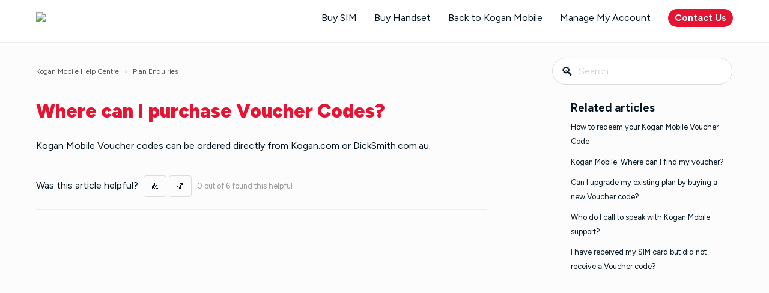

--- FILE ---
content_type: text/html; charset=utf-8
request_url: https://help.koganmobile.com.au/hc/en-au/articles/360000027355-Where-can-I-purchase-Voucher-Codes
body_size: 4003
content:
<!DOCTYPE html>
<html dir="ltr" lang="en-AU">
<head>
  <meta charset="utf-8" />
  <!-- v26878 -->


  <title>Where can I purchase Voucher Codes? &ndash; Kogan Mobile Help Centre</title>

  <meta name="csrf-param" content="authenticity_token">
<meta name="csrf-token" content="">

  <meta name="description" content="Kogan Mobile Voucher codes can be ordered directly from Kogan.com or DickSmith.com.au." /><meta property="og:image" content="https://help.koganmobile.com.au/hc/theming_assets/01HZGYKWMEHZA8GF4D1R3BSNGK" />
<meta property="og:type" content="website" />
<meta property="og:site_name" content="Kogan Mobile Help Centre" />
<meta property="og:title" content="Where can I purchase Voucher Codes?" />
<meta property="og:description" content="Kogan Mobile Voucher codes can be ordered directly from Kogan.com or DickSmith.com.au." />
<meta property="og:url" content="https://help.koganmobile.com.au/hc/en-au/articles/360000027355-Where-can-I-purchase-Voucher-Codes" />
<link rel="canonical" href="https://help.koganmobile.com.au/hc/en-au/articles/360000027355-Where-can-I-purchase-Voucher-Codes">
<link rel="alternate" hreflang="en-au" href="https://help.koganmobile.com.au/hc/en-au/articles/360000027355-Where-can-I-purchase-Voucher-Codes">
<link rel="alternate" hreflang="x-default" href="https://help.koganmobile.com.au/hc/en-au/articles/360000027355-Where-can-I-purchase-Voucher-Codes">

  <link rel="stylesheet" href="//static.zdassets.com/hc/assets/application-f34d73e002337ab267a13449ad9d7955.css" media="all" id="stylesheet" />
    <!-- Entypo pictograms by Daniel Bruce — www.entypo.com -->
    <link rel="stylesheet" href="//static.zdassets.com/hc/assets/theming_v1_support-e05586b61178dcde2a13a3d323525a18.css" media="all" />
  <link rel="stylesheet" type="text/css" href="/hc/theming_assets/747444/320647/style.css?digest=9908578795791">

  <link rel="icon" type="image/x-icon" href="/hc/theming_assets/01HZGYKWRG6KWDJRT7NS1HW9NJ">

    <script src="//static.zdassets.com/hc/assets/jquery-ed472032c65bb4295993684c673d706a.js"></script>
    

  <!-- add code here that should appear in the document head -->
<meta name="viewport" content="width=device-width" />
<meta name="description" content="The Kogan Mobile Help Centre is your one-stop-shop for help and support. For general advice, troubleshooting, activation and account enquiries, get in touch.">
  <script type="text/javascript" src="/hc/theming_assets/747444/320647/script.js?digest=9908578795791"></script>
</head>
<body class="">
  
  
  

  <header class="header">
  <div class="header-inner">
    <div class="logo">
      <a href="http://www.koganmobile.com.au/">
    	<img src="https://assets.kogan.com/files/mobile/kogan-mobile-logo.png">
        </a>
     </div>
    <nav class="user-nav">
      <a href="https://www.kogan.com/au/buy/kogan-mobile-sim-starter-pack/" >Buy SIM</a>
      <a href="https://www.kogan.com/au/shop/collection/kogan-mobile-ready-devices/" >Buy Handset</a>
      <a href="https://www.koganmobile.com.au/">Back to Kogan Mobile</a>
      <a href="https://accounts.koganmobile.com.au/">Manage My Account</a>
      <a class="submit-a-request" href="https://help.koganmobile.com.au/hc/en-au/articles/206984177-Who-do-I-call-to-speak-with-Kogan-Mobile-support-">Contact Us</a>
    </nav>
		<div class="hamburger">&#9776;</div>
  </div>
</header>

  <main role="main">
    <div class="grid-wrap">
  <nav class="sub-nav">
    <ol class="breadcrumbs">
  
    <li title="Kogan Mobile Help Centre">
      
        <a href="/hc/en-au">Kogan Mobile Help Centre</a>
      
    </li>
  
    <li title="Plan Enquiries">
      
        <a href="/hc/en-au/sections/201053958-Plan-Enquiries">Plan Enquiries</a>
      
    </li>
  
</ol>

    <form role="search" class="search" data-search="" action="/hc/en-au/search" accept-charset="UTF-8" method="get"><input type="hidden" name="utf8" value="&#x2713;" autocomplete="off" /><input type="search" name="query" id="query" placeholder="Search" aria-label="Search" />
<input type="submit" name="commit" value="Search" /></form>
  </nav>
  
  <article class="main-column">
  
    <header class="article-header">
      <h1> Where can I purchase Voucher Codes?</h1>
      <div class="article-info">
    </header>
  
    <div class="article-body markdown">
      <p>Kogan Mobile Voucher codes can be ordered directly from Kogan.com or DickSmith.com.au.</p>
    </div>
  
    <div class="article-attachments">
      <ul class="attachments">
        
      </ul>
    </div>
  
    <footer class="article-footer">
      
        <div class="article-vote">
          <span class="article-vote-question">Was this article helpful?</span>
          <div class="article-vote-controls">
            <a class="article-vote-up" data-auth-action="signin" aria-selected="false" role="button" rel="nofollow" title="Yes" href="https://koganmobile.zendesk.com/access?brand_id=320647&amp;return_to=https%3A%2F%2Fhelp.koganmobile.com.au%2Fhc%2Fen-au%2Farticles%2F360000027355-Where-can-I-purchase-Voucher-Codes"></a>
            <a class="article-vote-down" data-auth-action="signin" aria-selected="false" role="button" rel="nofollow" title="No" href="https://koganmobile.zendesk.com/access?brand_id=320647&amp;return_to=https%3A%2F%2Fhelp.koganmobile.com.au%2Fhc%2Fen-au%2Farticles%2F360000027355-Where-can-I-purchase-Voucher-Codes"></a>
          </div>
          <small class="article-vote-count">
            <span class="article-vote-label">0 out of 6 found this helpful</span>
          </small>
        </div>
      
    </footer>
  
    <div class="article-more-questions">
      <!-- Removing tag to edit button text -->
      <!-- Have more questions? <a href="/hc/en-au/requests/new">Submit a request</a> -->
  
  
    </div>
  
  </article>
  
  <aside class="article-sidebar side-column">
    <div data-recent-articles></div>
    
  <section class="related-articles">
    
      <h3 class="related-articles-title">Related articles</h3>
    
    <ul>
      
        <li>
          <a href="/hc/en-au/related/click?data=[base64]%3D%3D--30ef1ac32f2fc542e59058b1005b0e518013294e" rel="nofollow">How to redeem your Kogan Mobile Voucher Code</a>
        </li>
      
        <li>
          <a href="/hc/en-au/related/click?data=[base64]" rel="nofollow">Kogan Mobile: Where can I find my voucher?</a>
        </li>
      
        <li>
          <a href="/hc/en-au/related/click?data=[base64]%3D%3D--52b5530aed605512b4ff8731c3b3ec992dbee031" rel="nofollow">Can I upgrade my existing plan by buying a new Voucher code?</a>
        </li>
      
        <li>
          <a href="/hc/en-au/related/click?data=[base64]%3D--a1750d090325bc34a4a725f3705cf1476657f1c9" rel="nofollow">Who do I call to speak with Kogan Mobile support?</a>
        </li>
      
        <li>
          <a href="/hc/en-au/related/click?data=[base64]%3D%3D--120ecedbd25f0361e839fa198dabc9b4e582ea1f" rel="nofollow">I have received my SIM card but did not receive a Voucher code?</a>
        </li>
      
    </ul>
  </section>


  </aside>
</div>
  </main>

  <footer class="footer">
  <div class="footer-inner">
    <!-- Footer content -->
  </div>
</footer>


  <!-- / -->

  
  <script src="//static.zdassets.com/hc/assets/en-au.4cb792030da45a3d75e3.js"></script>
  

  <script type="text/javascript">
  /*

    Greetings sourcecode lurker!

    This is for internal Zendesk and legacy usage,
    we don't support or guarantee any of these values
    so please don't build stuff on top of them.

  */

  HelpCenter = {};
  HelpCenter.account = {"subdomain":"koganmobile","environment":"production","name":"Kogan Mobile Help Centre"};
  HelpCenter.user = {"identifier":"da39a3ee5e6b4b0d3255bfef95601890afd80709","email":null,"name":"","role":"anonymous","avatar_url":"https://assets.zendesk.com/hc/assets/default_avatar.png","is_admin":false,"organizations":[],"groups":[]};
  HelpCenter.internal = {"asset_url":"//static.zdassets.com/hc/assets/","web_widget_asset_composer_url":"https://static.zdassets.com/ekr/snippet.js","current_session":{"locale":"en-au","csrf_token":null,"shared_csrf_token":null},"usage_tracking":{"event":"article_viewed","data":"[base64]","url":"https://help.koganmobile.com.au/hc/activity"},"current_record_id":"360000027355","current_record_url":"/hc/en-au/articles/360000027355-Where-can-I-purchase-Voucher-Codes","current_record_title":"Where can I purchase Voucher Codes?","current_text_direction":"ltr","current_brand_id":320647,"current_brand_name":"Kogan Mobile Help Centre","current_brand_url":"https://koganmobile.zendesk.com","current_brand_active":true,"current_path":"/hc/en-au/articles/360000027355-Where-can-I-purchase-Voucher-Codes","show_autocomplete_breadcrumbs":false,"user_info_changing_enabled":false,"has_user_profiles_enabled":false,"has_end_user_attachments":true,"user_aliases_enabled":false,"has_anonymous_kb_voting":false,"has_multi_language_help_center":true,"show_at_mentions":false,"embeddables_config":{"embeddables_web_widget":false,"embeddables_help_center_auth_enabled":false,"embeddables_connect_ipms":false},"answer_bot_subdomain":"static","gather_plan_state":"subscribed","has_article_verification":false,"has_gather":true,"has_ckeditor":false,"has_community_enabled":false,"has_community_badges":false,"has_community_post_content_tagging":false,"has_gather_content_tags":false,"has_guide_content_tags":true,"has_user_segments":true,"has_answer_bot_web_form_enabled":false,"has_garden_modals":false,"theming_cookie_key":"hc-da39a3ee5e6b4b0d3255bfef95601890afd80709-2-preview","is_preview":false,"has_search_settings_in_plan":true,"theming_api_version":1,"theming_settings":{"kogan_red":"#E71333","kogan_charcoal":"#041521","color_1":"#FFFFFF","color_2":"#FCFCFC","color_3":"#E83650","color_4":"#555655","color_5":"#7a75b7","font_1":"Figtree, 'Century Gothic', AppleGothic, sans-serif","font_2":"-apple-system, BlinkMacSystemFont, 'Segoe UI', Helvetica, Arial, sans-serif","logo":"/hc/theming_assets/01HZGYKWMEHZA8GF4D1R3BSNGK","favicon":"/hc/theming_assets/01HZGYKWRG6KWDJRT7NS1HW9NJ"},"has_pci_credit_card_custom_field":false,"help_center_restricted":false,"is_assuming_someone_else":false,"flash_messages":[],"user_photo_editing_enabled":true,"user_preferred_locale":"en-au","base_locale":"en-au","login_url":"https://koganmobile.zendesk.com/access?brand_id=320647\u0026return_to=https%3A%2F%2Fhelp.koganmobile.com.au%2Fhc%2Fen-au%2Farticles%2F360000027355-Where-can-I-purchase-Voucher-Codes","has_alternate_templates":false,"has_custom_statuses_enabled":false,"has_hc_generative_answers_setting_enabled":true,"has_generative_search_with_zgpt_enabled":false,"has_suggested_initial_questions_enabled":false,"has_guide_service_catalog":false,"has_service_catalog_search_poc":false,"has_service_catalog_itam":false,"has_csat_reverse_2_scale_in_mobile":false,"has_knowledge_navigation":false,"has_unified_navigation":false,"has_unified_navigation_eap_access":true,"has_csat_bet365_branding":false,"version":"v26878","dev_mode":false};
</script>

  
  <script src="//static.zdassets.com/hc/assets/moment-3b62525bdab669b7b17d1a9d8b5d46b4.js"></script>
  <script src="//static.zdassets.com/hc/assets/hc_enduser-682eda7708c76e29eff22c6702975daf.js"></script>
  
  
</body>
</html>

--- FILE ---
content_type: text/css; charset=utf-8
request_url: https://help.koganmobile.com.au/hc/theming_assets/747444/320647/style.css?digest=9908578795791
body_size: 9497
content:
@import url(https://fonts.googleapis.com/css?family=Raleway:400,300,500,600);
@import url('https://fonts.googleapis.com/css2?family=Figtree:ital,wght@0,300;0,400;0,500;0,600;0,700;0,800;0,900;1,300;1,400;1,500;1,600;1,700;1,800;1,900&display=swap');

/* Base styles */
*, input[type=search] {
  -webkit-box-sizing: border-box;
  -moz-box-sizing: border-box;
  box-sizing: border-box;
}

html {
  background-color: #FCFCFC;
  height: 100%;
  font-smoothing: antialiased;
	-webkit-font-smoothing: antialiased;
	-moz-osx-font-smoothing: grayscale;
}

body {
  color: #041521;
  font-family: Figtree, 'Century Gothic', AppleGothic, sans-serif;


  line-height: 1.5;
  margin: 0;
  padding-bottom: 50px;
  min-height: 100%;
  
}

img {
  max-width: 100%;
  vertical-align: middle;
}

img[width], img[height] {
  max-width: none;
}

figure > img {
  display: block;
}

a {
  color: #041521;
  text-decoration: none;
}
a:hover {
  text-decoration: underline;
}

ul, ol {
  list-style: none;
  margin: 0;
  padding: 0;
}

table {
  border-collapse: collapse;
  text-align: left;
  width: 100%;
}
[dir="rtl"] table {
  text-align: right;
}

td, th {
  border-color: #eeeeee;
  border-style: solid;
  padding: 12px;
}

th {
  border-width: 1px 0;
  color: #bebebe;
  font-size: 11px;
  font-weight: normal;
  white-space: nowrap;
}

td {
  border-width: 0 0 1px 0;
}



h1 {
  font-size: 20px;
}

input, label {
  display: inline-block;
  vertical-align: middle;
}

label {
  font-size: 12px;
}

input[type="checkbox"] + label {
  margin-left: 5px;
}

input, textarea {
  border: 1px solid #dddddd;
  border-radius: 2px;
  padding: 10px;
}

textarea {
  height: 100px;
  padding: 7px 10px;
  resize: vertical;
}

textarea, input[type=text] {
  width: 100%;
}

input, textarea, select {
  color: #555;
}

input::-ms-clear {
  display: none;
}

input::-webkit-outer-spin-button,
input::-webkit-inner-spin-button {
  margin: 0;
  -webkit-appearance: none;
}

::-webkit-input-placeholder {
  color: #cccccc;
}

:-ms-input-placeholder {
  color: #cccccc;
}

::-moz-placeholder {
  color: #cccccc;
}

/* Buttons */
button, [role=button], [type=button], [type=submit] {
  border-radius: 4px;
  border: 1px solid #dddddd;
  color: #E71333;
  cursor: pointer;
  display: inline-block;
  padding: 5px 10px;
  position: relative;
  vertical-align: middle;
  white-space: nowrap;
}

a[role=button]:hover {
  text-decoration: none;
}

input[type=submit] {
  background: #444;
  border-color: transparent;
  color: #FFF;
  padding: 10px 30px;
}

input[type=submit][disabled] {
  -ms-filter: "progid:DXImageTransform.Microsoft.Alpha(Opacity=40)";
  /* IE 8 */
  opacity: 0.4;
}

button img, [role=button] img {
  border-radius: 4px;
  margin: 0 5px 0 0;
  height: 20px;
  position: relative;
  top: -1px;
  vertical-align: middle;
}


[dir="rtl"] button img, [dir="rtl"] [role=button] img {
  margin: 0 0 0 5px;
}


/* Make 'Submit a Request' look like a button */

.submit-a-request,
.article-more-questions a {
    background: #E71333;
    color: #fff !important;
    transition: all 1s;
    border-radius: 2px;
    border: 1px;
    font-weight: bold;
    border-radius: 100vw;
    text-shadow: 2px 1px 2px rgba(51, 51, 51,0.2);
    padding: 0.2em 0.7em;
}

.announce {
  background:#ed193a;
  color:#fff;
  text-align:center;
  margin:10px;
  padding:20px;
  border-radius:5px;
  font-size:17px;
}

.announce a {

  color:#fff;
  text-decoration:underline;
  font-weight:bold;

}


/* Forms */
.form {
  max-width: 505px;
}

.form-field + .form-field {
  margin-top: 25px;
}

.form-field label {
  display: block;
  font-weight: bold;
  margin-bottom: 5px;
}

.form-field input[type=checkbox] + label {
  margin: 0 0 0 10px;
}

.form-field.required > label:after {
  content: "*";
  color: red;
  margin-left: 2px;
}

.form-field p {
  color: #bebebe;
  font-size: 11px;
}

/* Start custom ticket field descriptions formatting */
div.request_custom_fields_27960798 p {
font-weight: bold;
color: #555655;
}
/* End Custom Ticket Field Descriptions Formatting */

.form-field input[type=number], .form-field input.datepicker {
  width: 150px;
}

.form form + form, .searchbox {
  margin-top: 25px;
}

.searchbox-suggestions {
  background-color: #fff;
  border: 1px solid #eeeeee;
  border-radius: 4px;
  padding: 10px 20px;
}

.searchbox-suggestions li {
  padding: 5px 0;
}

[data-loading="true"] input,
[data-loading="true"] textarea {
  background: transparent url("/hc/theming_assets/01HZGYKVC45P400AA1PM2Q9PQQ") 99% 50% no-repeat;
  background-size: 16px 16px;
}

.form footer {
  border-top: 1px solid #eeeeee;
  margin-top: 40px;
  padding-top: 30px;
  text-align: right;
}

.form footer a {
  color: #cccccc;
  cursor: pointer;
  margin-right: 15px;
}

/* Navigation menus */
.nav li, .nav-bordered li, .nav-spaced li {
  display: inline-block;
  font-weight: bold;
}

.nav li a, .nav-bordered li a, .nav-spaced li a {
  font-weight: normal;
}

.nav-bordered li + li {
  border-color: #eeeeee;
  border-style: solid;
  border-width: 0 0 0 1px;
  margin: 0 0 0 30px;
  padding: 0 0 0 30px;
}

[dir="rtl"] .nav-bordered li + li {
  border-width: 0 1px 0 0;
  margin: 0 30px 0 0;
  padding: 0 30px 0 0;
}

.nav-spaced li + li {
  margin: 0 0 0 40px;
}

[dir=rtl] .nav-spaced li + li {
  margin: 0 40px 0 0;
}

/* Search box */
.search-box, .sub-nav .search {
  position: relative;
}

.search-box:before, .sub-nav .search:before {
  content: "\1F50D";
  
  font-size: 1.25em;
  line-height: 0;
  position: absolute;
  text-align: center;
  top: 50%;
  width: 2.5em;
  z-index: 1;
}

.search-box input, .sub-nav .search input {
  line-height: 1.2em;
  font-weight: lighter;
  padding: .75em 2.7em;
  width: 100%;
  -webkit-appearance: none;
  border-radius: 100vw;
}

.search-box input[type="submit"], .sub-nav .search input[type="submit"] {
  display: none;
}

/* Breadcrumbs */
.breadcrumbs li {
  color: #bebebe;
  display: inline-block;
  font-size: 12px;
}
.breadcrumbs li + li:before {
  content: ">";
  margin: 0 4px;
}
.breadcrumbs li a {
  color: #555655;
}

/* Labels */
.label, .request-status {
  border-radius: 20px;
  display: inline-block;
  font-size: 10px;
  padding: 3px 10px;

  white-space: nowrap;
}

/* Metadata */
.meta, .meta-group {
  color: #cccccc;
  display: inline-block;
  font-size: 11px;
}

.meta-group * + *:before {
  content: "\2022";
  font-size: 8px;
  margin: 0 10px;
}

/* Helper classes */
.clearfix:before, .clearfix:after {
  content: " ";
  display: table;
}

.clearfix:after {
  clear: both;
}

/* Social share links */
.share {
  white-space: nowrap;
}

.share li, .share a {
  display: inline-block;
}

.share a {
  height: 30px;
  line-height: 30px;
  overflow: hidden;
  vertical-align: middle;
  width: 30px;
}

.share a:before {
  background: #CCC;
  border-radius: 50%;
  color: #FFF;
  display: inline-block;
  
  text-align: center;
  width: 100%;
}

.share a:hover {
  text-decoration: none;
}

.share-twitter:before {
  content: "\F309";
}

.share-facebook:before {
  content: "\F30C";
}

.share-linkedin:before {
  content: "\F318";
}

.share-googleplus:before {
  content: "\F30F";
}

/* Pagination */
.pagination {
  margin: 20px 0;
  text-align: center;
}

.pagination * {
  display: inline-block;
}

.pagination li {
  border: 1px solid #eeeeee;
  float: left;
  margin-left: -1px;
}
[dir="rtl"] .pagination li {
  float: right;
}

.pagination a, .pagination span {
  color: inherit;
  font-size: 12px;
  padding: 5px 12px;
}

.pagination-current {
  background-color: #f9f9f9;
  color: #bebebe;
}

.pagination-first {
  border-radius: 3px 0 0 3px;
}
[dir="rtl"] .pagination-first {
  border-radius: 0 3px 3px 0;
}

.pagination-last {
  border-radius: 0 3px 3px 0;
}
[dir="rtl"] .pagination-last {
  border-radius: 3px 0 0 3px;
}

/* Markdown styles */
.markdown {
  word-wrap: break-word;
  line-height: 1.7;
}
.markdown img {
  max-width: 100%;
}
.markdown hr {
  background-color: #eeeeee;
  border: 0;
  height: 1px;
}
.markdown ul, .markdown ol {
  list-style-position: inside;
  padding: 0 15px;
}
.markdown ul {
  list-style-type: disc;
}
.markdown ol {
  list-style-type: decimal;
}
.markdown pre {
  background: #f9f9f9;
  border: 1px solid #eeeeee;
  border-radius: 3px;
  padding: 10px 15px;
  overflow: auto;
  white-space: pre;
}
.markdown blockquote {
  border-left: 1px solid #eeeeee;
  color: #bebebe;
  font-style: italic;
  padding: 0 15px;
}

/* Frame */
main, .header-inner, .footer-inner {
  margin: 0 auto;
  padding: 0 20px;
  max-width: 1200px;
}

.grid-wrap {
  display: grid;
  grid-template-columns: repeat(12, 1fr);
  column-gap: 2rem;
}

.grid-wrap .sub-nav {
  grid-column: 1 / -1;
}

.grid-wrap .main-column {
  grid-column: 1 / span 11;
}

.grid-wrap .main-column * {
  max-width: min(75ch, 100%);
}

/* Columns */
.main-column, .side-column {
  display: inline-block;
  vertical-align: top;
}



.side-column {
  width: 270px;

}
[dir=rtl] .side-column {
  margin-left: 0;
  margin-right: 45px;
}

/* Header */
.header {
  background: #FFFFFF;
  border-bottom: 1px solid #eeeeee;
}

.header-inner {
  display: table;
  height: 100px;

}

.logo, .user-nav {
  display: table-cell;
  vertical-align: middle;
}

.logo img {
  max-height: 60px;
  height:40px;
  max-width: none;
}

.user-nav {
  text-align: right;
}

.user-nav > * {
  display: inline-block;
  margin: 0 0 0 25px;
  
}

[dir=rtl] .user-nav {
  text-align: left;
}
[dir=rtl] .user-nav > * {
  margin: 0 25px 0 0;
}

/* Home page */
.hero-unit {
  display: block;
  font-size: 22px;
  padding: 20px 60px;
}

body.community-enabled .knowledge-base, body.community-enabled .community {
  display: inline-block;
  vertical-align: top;
}

.knowledge-base, .community {
  display: inline-block;
  vertical-align: top;
  margin: 0 auto;
}


.community {
  background: #f9f9f9;
  border-radius: 5px;
  display: none;
  padding: 25px 20px;
  margin-top: 65px;
  margin-left: 45px;
  width: 270px;
}
[dir=rtl] .community {
  margin-left: 0;
  margin-right: 45px;
}
.community .recent-activity {
  padding: 0;
  width: auto;
}

.community h2, .community h3, .section h3, .enquiry_types h3 {
  font-weight: bold;
  margin: 10px 0 15px;

}

.section h3 a:hover {
  text-decoration: underline;
}

.community h4 {
  font-size: 15px;
  margin-top: 0;
}

.community h4 a {
  font-size: 11px;
  font-weight: normal;
  margin-left: 5px;
}

.community .trending-questions + h4 {
  margin-top: 50px;
}

/* Knowledge base trees */
.article-list li, .community li {
  margin-bottom: 10px;
}
.article-list a {
	color: #555655;
}


.category h2 {
  border-bottom: 1px solid #eeeeee;
  font-size: 16px;
  margin: px 0;
  padding-bottom: 18px;
}

.category h2 a, .section h3 a {
  color: inherit;
}

.category-empty {
  display: inline-block;
  padding: 0 50px 80px 50px;
  vertical-align: top;
  margin: auto;
  width: 49%;
}

.section {
    display: inline-block;
    padding: 20px 25px 35px 20px;
    vertical-align: top;
    margin: auto;
    width: 32%;
}

/* Feature icons - whole knowledgebase category sections are pulled from Zendesk */
.section::before {
    content: ' ';
    height: 90px;
    width: 250px;
    display: block;

}

.section:nth-child(1)::before {
    background: url('https://www.kogan.com/media/files/mobile/tell_me_more.png') no-repeat left top;
	  background-size: 80px;
}

.section:nth-child(2)::before {
    background: url('https://www.kogan.com/media/files/mobile/faq.png') no-repeat left top;
	  background-size: 100px;
}

.section:nth-child(3)::before {
    background: url('https://assets.kogan.com/files/banners/BYO.png') no-repeat left top;
	  background-size: 130px;
}

.section:nth-child(4)::before {
    background: url('https://assets.kogan.com/files/mobile/BROADBAND.png') no-repeat left top;
	  background-size: 80px;
}

.section:nth-child(5)::before {
    background: url('https://assets.kogan.com/files/mobile/activation.png') no-repeat left top;
	  background-size: 80px;
}

.section:nth-child(6)::before {
    background: url('https://www.kogan.com/media/files/mobile/troubleshoot.png') no-repeat left top;
	  background-size: 80px;
}

.section:nth-child(7)::before {
    background: url('https://www.kogan.com/media/files/mobile/plan_enquiries.png') no-repeat left top;
	  background-size: 80px;
}

.section:nth-child(8)::before {
    background: url('https://www.kogan.com/media/files/mobile/sim_card.png') no-repeat left top;
	  background-size: 80px;
}

.section:nth-child(9)::before {
    background: url('https://www.kogan.com/media/files/mobile/settings.png') no-repeat left top;
	  background-size: 80px;
}

.section:nth-child(10)::before {
    background: url('https://www.kogan.com/media/files/mobile/voicemail.png') no-repeat left top;
	  background-size: 80px;
}

.section:nth-child(11)::before {
    background: url('https://www.kogan.com/media/files/mobile/qff2.png') no-repeat left top;
	  background-size: 80px;
}

[dir=rtl] .category-empty, [dir=rtl] .section {
  padding: 0 0 30px 50px;
}

.see-all-articles {
  display: block;
}

.category-description, .section-description {
  color: #bebebe;
  margin-bottom: 50px;
  margin-top: -15px;
}

.category-list a, .section-list a {
  color: inherit;
  display: inline-block;
  font-size: 18px;
  margin-bottom: 10px;
}

.page-header {
  border-bottom: 1px solid #eeeeee;
  margin-bottom: 30px;
  min-height: 50px;
  padding-bottom: 15px;
}
.page-header > * {
  display: table-cell;
  vertical-align: middle;
}
.page-header > *:first-child {
  width: 100%;
}
.page-header + p {
  color: #bebebe;
  margin: -15px 0 20px 0;
}
.page-header h1 {
  font-size: 32px;
  font-weight: 900;
  color: #E71333;
}

/* Sub-nav */
.sub-nav {
  display: table;

  padding: 25px 0;
  table-layout: fixed;
  width: 100%;
}
.sub-nav > * {
  display: table-cell;
}
.sub-nav .breadcrumbs {
  overflow: hidden;
  white-space: nowrap;
}
.sub-nav .search {
  width: 300px;
}

/* Article */
.article-header {
  margin-bottom: 25px;
}
.article-header h1 {
  font-weight: 900;
  margin: 0 0 10px;
  color: #E71333;
  font-size: 32px;
  line-height: 38px;
}

.article-info > * {
  display: table-cell;
  vertical-align: middle;
}

.article-avatar {
  min-width: 55px;
}
.article-avatar img {
  border-radius: 3px;
  max-height: 38px;
  max-width: 38px;
}

.article-meta {
  width: 100%;
}

.article-updated {
  display: block;
}

.article-more-questions {
  margin: 15px 0 50px;
}

.article-body table {
  table-layout: fixed;
}

.article-footer {
  border-bottom: 1px solid #eeeeee;
  margin-top: 15px;
  padding: 20px 0;
}
.article-footer .article-vote, .article-footer .share {
  display: table-cell;
}

.article-vote {
  width: 100%;
}

.article-vote > * {
  display: inline-block;
}

.article-vote-controls {
  margin: 0 5px;
}

.article-vote-count {
  color: #999999;
  min-width: 20%;
}

.article-vote-up, .article-vote-down {
  color: inherit;
  
}

.article-vote-up:before {
  content: "\1f44d";
}

.article-vote-down:before {
  content: "\1f44e";
}

.article-vote-up.article-voted {
  color: #6B9100;
  border-color: #6B9100;
}

.article-vote-down.article-voted {
  color: #999;
  border-color: #999;
}

/* Side column */
.side-column h3 {
  border-bottom: 1px solid #eeeeee;
  padding-bottom: 0.2em;
  margin: 0 ;
  font-weight: bold;
}
.side-column ul {
  margin-bottom: 60px;
}
.side-column li {
  margin-bottom: 10px;
}
.side-column li a {
  font-size: 0.8rem;
}

.visibility-internal-icon:before {
  content: "\1F512";
  display: inline-block;
  
  text-align: center;
  width: 13px;
}


.article-promoted span, .visibility-internal {
  cursor: default;
  position: relative;
}
.article-promoted span:before, .article-promoted span:after, .visibility-internal:before, .visibility-internal:after {
  display: none;
  font-size: 13px;
  font-weight: normal;
  position: absolute;
}
.article-promoted span:before, .visibility-internal:before {
  background: #222;
  border-radius: 3px;
  color: #FFF;
  content: attr(data-title);
  
  left: -10px;
  margin-top: 5px;
  padding: 3px 10px;
  text-transform: none;
  top: 100%;
  white-space: nowrap;
  z-index: 1;
}
.article-promoted span:after, .visibility-internal:after {
  border-bottom: 5px solid #222;
  border-left: 5px solid transparent;
  border-right: 5px solid transparent;
  bottom: -5px;
  content: "";
  height: 0;
  left: 50%;
  margin-left: -5px;
  width: 0;
}
.article-promoted span:hover:before, .article-promoted span:hover:after, .visibility-internal:hover:before, .visibility-internal:hover:after {
  display: block;
}

/* Comments - Article, Request and Post pages */
.comment-list {
  margin-bottom: 25px;
}
.comment-list > * {
  border-bottom: 1px solid #eeeeee;
  padding: 25px 0;
}
.comment-list > *:first-child {
  border-top: 1px solid #eeeeee;
}

.comment-sorter {
  float: right;
}
.comment-sorter a {
  color: #999;
  text-decoration: none;
  padding-left: 20px;
}

.comment-sorter [aria-selected=true] {
  font-weight: bold;
  color: #333;
}

.comment, .comment-form {
  display: table;
  table-layout: fixed;
  width: 100%;
}
.comment > *, .comment-form > * {
  display: table-cell;
  vertical-align: top;
}

.comment-vote, .comment-bookmark {
  text-align: center;
  width: 50px;
}

.comment-bookmark:before {
  color: #77a500;
  content: "\1F516";
  
  font-size: 23px;
  line-height: 1.1;
}

.comment-avatar {
  position: relative;
  width: 85px;
}
.comment-avatar img {
  border-radius: 3px;
  max-width: 65px;
  max-height: 65px;
}

.comment-avatar-agent:after {
  background-color: transparent;
  background-image: url("/hc/theming_assets/01HZGYKVFS01W0HHC5NJFXYAJA");
  background-image: url("/hc/theming_assets/01HZGYKW66R8DNR4NGE4XZ1453");
  background-repeat: no-repeat;
  background-size: 15px;
  content: " ";
  height: 15px;
  left: 55px;
  position: absolute;
  top: 55px;
  width: 15px;
}
[dir=rtl] .comment-avatar-agent:after {
  left: auto;
  right: 55px;
}

.comment-header {
  margin-bottom: 15px;
}

.comment-published, .comment-pending, .comment-official {
  border: 1px solid transparent;
  float: right;
  font-size: 11px;
  padding: 1px 5px;
}
[dir=rtl] .comment-published, [dir=rtl] .comment-pending, [dir=rtl] .comment-official {
  float: left;
}

.comment-published {
  color: #bebebe;
}
.comment-published:before {
  content: " ";
  display: inline-block;
  width: 5px;
}

.comment-pending, .comment-official {
  border-color: currentcolor;
  border-radius: 2px;
}

.comment-pending {
  color: #eec100;
}

.comment-official {
  color: #77a500;
}

.comment-form textarea {
  border-radius: 2px 2px 0 0;
  border-width: 1px;
}

.comment-attachments {
  border: 1px solid #dddddd;
  margin-top: -1px;
  padding: 10px;
}

.comment-form-controls {
  display: none;
  margin-top: 10px;
  text-align: right;
}

.comment-form-controls input[type=submit] {
  margin-left: 15px;
}
[dir=rtl] .comment-form-controls input[type=submit] {
  margin-left: 0;
  margin-right: 15px;
}

.comment-screencasts, .comment-mark-as-solved {
  display: inline-block;
  margin-right: 20px;
  vertical-align: middle;
}
[dir=rtl] .comment-screencasts, [dir=rtl] .comment-mark-as-solved {
  margin-left: 20px;
}

.comment-actions {
  float: right;
  color: #999999;
}

.comment-actions .dropdown-toggle:before {
  content: "\2699";
  font-size: 11px;
  
}

.attachment-list, .screencast-list {
  font-size: 11px;
  margin-top: 25px;
}
.attachment-list span, .screencast-list span {
  color: #999999;
}
.attachment-list li, .screencast-list li {
  margin-bottom: 10px;
}
.attachment-list li:before, .screencast-list li:before {
  background: #f9f9f9;
  border-radius: 3px;
  color: #bbb;
  
  margin-right: 5px;
  padding: 5px;
}

.attachment-list li:before {
  content: "\1F4CE";
}

.screencast-list li:before {
  content: "\1F4BB";
}

.my-activities-header {
  border-bottom: 1px solid #eeeeee;
  margin-bottom: 25px;
  padding: 25px 0;
}
.my-activities-header .breadcrumbs li {
  color: black;
  font-size: 20px;
  font-weight: normal;
}
.my-activities-header .breadcrumbs li:first-child, .my-activities-header .breadcrumbs li:before {
  display: none;
}

.my-activities-nav {
  margin-bottom: 100px;
}

.my-activities-sub-nav {
  margin-bottom: 15px;
}

.request-table-toolbar {
  background: #f9f9f9;
  display: table;
  padding: 8px;
  width: 100%;
}

.request-table-filters {
  display: table-cell;
  text-align: right;
}
[dir="rtl"] .request-table-filters {
  text-align: left;
}
.request-table-filters label:before {
  content: " ";
  width: 25px;
  display: inline-block;
}

.requests-search {
  border-radius: 20px;
  outline: none;
  padding: 6px 15px;
}

.request-id {
  color: #bebebe;
}

.request-details {
  background: #f9f9f9;
  border: 1px solid #eeeeee;
  border-radius: 3px;
  font-size: 12px;
  margin: 0 0 30px;
  padding: 15px 20px;
}

.request-details dt ~ dt {
  font-weight: bold;
  margin-top: 15px;
}

.request-details dd {
  margin: 2px 0 0;
  word-wrap: break-word;
}

.request-details dd ul {
  margin: 10px 0;
}

.request-details dd li {
  list-style-type: disc;
  list-style-position: inside;
  margin: 0 0 3px 0;
}

.request-details .nested-field-tag:before {
  content: " > ";
}
.request-details .nested-field-tag:first-child:before {
  content: "";
}

.request-status {
  color: #FFF;
  border-radius: 3px;
}

.request-open {
  background: #59BBE0;
}

.request-answered {
  background: #F5CA00;
}

.request-solved {
  background: #828282;
}

.community-heading {
  font-size: 18px;
  margin: 0;
  width: 100%;
}

/* Community nav */
.community-nav {
  border-bottom: 1px solid #eeeeee;
  margin-bottom: 55px;
  padding: 25px 0;
}

.community-nav li {
  display: inline-block;
  font-weight: bold;
  padding-right: 30px;
}

.community-nav li a {
  font-weight: normal;
}

.community-nav li + li {
  border-left: 1px #eeeeee;
  padding-left: 30px;
}

.community-nav li:last-child {
  border: 0;
  float: right;
  margin: 0;
  padding: 0;
  position: relative;
  top: -5px;
}
[dir=rtl] .community-nav li:last-child {
  float: left;
}

.community-nav li:last-child a {
  color: #E71333;
}

.community-nav li:last-child a:before {
  content: "\270E";
  
  font-size: 14px;
  margin-right: 10px;
  vertical-align: middle;
}
[dir=rtl] .community-nav li:last-child a:before {
  margin-right: 0;
  margin-left: 10px;
}

/* Community sub-nav */
.community-sub-nav {
  border-bottom: 1px solid #eeeeee;
  padding: 15px 0;
  position: relative;
  width: 800px;
}

.community-sub-nav li {
  display: inline-block;
  font-weight: bold;
  padding-right: 15px;
}

.community-sub-nav li a {
  font-weight: normal;
}

.community-sub-nav li + li {
  padding-left: 15px;
}

.community-sub-nav .topic-add {
  position: absolute;
  right: 0;
  top: 10px;
}

/* Topics/questions/answers */
.topic {
  display: inline-block;
  width: 49.5%;
  padding: 20px 30px 20px 0;
  vertical-align: top;
}

.topic-header, .question-header {
  border-bottom: 1px solid #eeeeee;
  display: table;
  padding-bottom: 10px;
}

.topic-header > *, .question-header > * {
  display: table-cell;
  vertical-align: middle;
}

.topic-header .topic-meta, .question-header .question-meta {
  padding: 0 15px;
  white-space: nowrap;
}

.topic-heading, .question-heading, .answer-list-heading {
  font-weight: bold;
  font-size: 13px;
  width: 100%;
}

.topic-heading {
  font-size: 18px;
}

.topic-questions {
  margin-top: 45px;
}

.topic-description {
  word-break: break-word;
}

.question, .answer {
  border-bottom: 1px solid #eeeeee;
  padding: 20px 0;
  position: relative;
}

.question-form .nesty-input {
  max-width: none;
}

.question-avatar, .answer-avatar {
  display: table-cell;
  margin-right: 10px;
  min-width: 50px;
  position: relative;
  vertical-align: top;
}

.question-avatar-agent:after, .answer-avatar-agent:after {
  background-color: transparent;
  background-image: url("/hc/theming_assets/01HZGYKVFS01W0HHC5NJFXYAJA");
  background-image: url("/hc/theming_assets/01HZGYKW66R8DNR4NGE4XZ1453");
  background-repeat: no-repeat;
  background-size: 14px;
  position: absolute;
  width: 15px;
  height: 15px;
  left: 30px;
  top: 30px;
  content: " ";
}

.question-avatar img, .answer-avatar img {
  border-radius: 3px;
  max-height: 38px;
  max-width: 38px;
}

.question-body, .answer-body, .answer-official-body {
  display: table-cell;
  vertical-align: top;
  width: 100%;
}

.question-body .answer-official-body {
  vertical-align: top;
  width: 100%;
}

.question-body p, .answer-body p, .answer-official-body p {
  margin: 0 0 5px;
}

.question-body .question-meta, .answer-body .answer-meta, .answer-official-body .answer-meta {
  float: left;
}

.question .answer {
  border: none;
  padding-bottom: 0;
}

.question-topic-list {
  margin: -20px 0 30px;
}

.question-topic-list li {
  display: inline-block;
  margin: 10px 10px 0 0;
}

.question-topic-list a {
  background: #f6f6f6;
  background: rgba(0, 0, 0, 0.02);
  border-radius: 5px;
  color: #cccccc;
  display: inline-block;
  font-size: 11px;
  padding: 7px 15px;
}

.question-title, .topic-title {
  margin: -3px 0 5px;
  font-size: 15px;
}

.question-title a, .topic-title a {
  font-weight: lighter;
}

.question-meta, .answer-meta, .topic-meta {
  color: #cccccc;
  font-size: 11px;
}

.topic-meta span + span:before, .question-meta span + span:before, .answer-meta span + span:before {
  content: "\2022";
  font-size: 10px;
  margin: 0 10px;
}

.answer-form {
  margin: 30px 0 0 95px;
}

.answer-form-controls {
  display: none;
  margin-top: 10px;
  text-align: right;
}

.answer-form-controls input[type=submit] {
  margin-left: 15px;
}

.answer-form-controls .pull-left {
  float: left;
}

.answer-official-heading {
  font-size: 13px;
  font-weight: bold;
  line-height: 1;
  margin: 0 0 20px;
  border-bottom: 0px;
}

.answer-list-heading {
  border-bottom: 1px solid #eeeeee;
  margin-top: 30px;
  padding-bottom: 20px;
}

.pending-moderation-answer-badge {
  clear: both;
  border-style: solid;
  border-width: 1px;
  border-color: #c7aa2b;
  color: #c7aa2b;
  padding: 3px 5px;
  float: left;
  margin-top: 10px;
  font-size: 12px;
}

.question-share, .answer-share {
  position: relative;
}

.related-questions-header {
  border-bottom: 1px solid #eeeeee;
}

.related-questions-heading {
  margin-top: 3px;
}

.related-questions li {
  margin-top: 10px;
  margin-bottom: 10px;
}

/* Vote */
.vote {
  display: table-cell;
  margin-left: 15px;
  margin-right: 10px;
  min-width: 95px;
  vertical-align: top;
}

.vote-sum, .vote-controls {
  display: inline-block;
  vertical-align: middle;
}

.vote-sum {
  font-size: 15px;
  font-weight: bold;
  min-width: 60px;
  padding-left: 10px;
  text-align: center;
}

.vote-controls {
  border-radius: 5px;
}

.vote-controls a {
  background: #FFF;
  border-color: #f6f6f6;
  box-shadow: none;
  color: #bebebe;
  display: block;
  
  font-size: 13px;
  height: 18px;
  line-height: 18px;
  padding: 0 6px;
}

.vote-up {
  border-radius: 5px 5px 0 0;
}

.vote-down {
  border-radius: 0 0 5px 5px;
  border-top: 0;
}

.vote-up:before {
  content: "\E763";
}

.vote-down:before {
  content: "\E760";
}

.vote-controls:hover {
  box-shadow: 0 1px 5px rgba(0, 0, 0, 0.2);
}

.vote-controls:hover a {
  background: #FFF;
  border-color: #A6A6A6;
  color: #BBB;
}

.vote-controls a:hover, .vote-controls [aria-selected=true] {
  background: #f6f6f6;
  color: #333;
}

.vote-controls a:active {
  background: #CCC;
  color: #111;
}

/* Accept */
.answer-accept {
  color: #BBB;
  font-size: 15px;
  max-width: 15px;
  overflow: hidden;
  padding-top: 7px;
  position: absolute;
  white-space: nowrap;
}

.answer-accept:hover {
  text-decoration: none;
}

.answer-accept:before {
  content: "\2713";
  
  margin-right: 5px;
}

.answer-accepted .answer-accept, .answer-accepted .vote-sum {
  color: green;
}

/* Admin controls */
.topic-controls, .question-controls, .answer-controls {
  float: right;
  font-size: 11px;
}

.topic-edit:before, .question-delete:before, .question-mark-as-spam:before, .answer-delete:before, .answer-mark-as-spam:before {
  color: #cccccc;
  content: "\2022";
  font-size: 10px;
  margin-left: -16px;
  margin: 0 8px;
  pointer-events: none;
  position: relative;
  display: inline-block;
}

/* Share questions and answers */
.share-label {
  cursor: pointer;
}

.share-label + .share {
  background: #FFF;
  border: 1px solid #dddddd;
  box-shadow: 0 1px 5px rgba(0, 0, 0, 0.15);
  left: 50%;
  line-height: 70px;
  margin: 10px 0 0 -75px;
  position: absolute;
  text-align: center;
  top: 100%;
  white-space: nowrap;
  width: 175px;
  z-index: 1;
}

.share-label + .share:before, .share-label + .share:after {
  content: "";
  display: inline-block;
  left: 50%;
  position: absolute;
}

.share-label + .share:before {
  top: -7px;
  border-right: 7px solid transparent;
  border-bottom: 7px solid #cccccc;
  border-left: 7px solid transparent;
  margin-left: -6px;
}

.share-label + .share:after {
  top: -6px;
  border-right: 6px solid transparent;
  border-bottom: 6px solid #FFF;
  border-left: 6px solid transparent;
  margin-left: -5px;
}

.share-label[aria-selected="true"] {
  color: #111;
}

.share-label[aria-selected="true"] + .share {
  display: block;
}

.share-label[aria-selected="false"] + .share {
  display: none;
}

body.community-enabled .search-results-column {
  display: inline-block;
  vertical-align: top;
  width: 450px;
}
body.community-enabled .search-results-column + .search-results-column {
  margin-left: 35px;
}
[dir=rtl] body.community-enabled .search-results-column + .search-results-column {
  margin-left: 0;
  margin-right: 35px;
}

.search-results-subheading {
  display: none;
  padding-bottom: 10px;
  margin-bottom: 0;
}

.search-results-subheading-link {
  font-size: 13px;
  font-weight: normal;
  margin-left: 5px;
}

.search-results-list {
  margin-bottom: 25px;
}
.search-results-list > * {
  border-bottom: 1px solid #eeeeee;
  padding: 20px 0;
}
.search-results-list > *:first-child {
  border-top: 1px solid #eeeeee;
}

.search-result-link {
  font-size: 16px;
  font-weight:500;
}

.search-result-description {
  padding-top: 5px;
}

.search-result-meta {
  display:none;
}

.search-result-meta-name, .search-result-meta-time, .search-result-meta-count {
  font-size: 12px;
  color: #bebebe;
}

.search-result-meta-time:before, .search-result-meta-count:before {
  display: inline-block;
  padding-right: 5px;
  content: '\2022';
  speak: none;
  line-height: 1;
  -webkit-font-smoothing: antialiased;
}

.search-result-votes {
  background: #A8D119;
  border-radius: 2px;
  color: #FFF;
  display: inline-block;
  line-height: 1;
  margin-left: 5px;
  padding: 4px 5px;
  position: relative;
  top: -2px;
}
.search-result-votes:before {
  content: "\1F44D";
  
  margin-right: 3px;
}

.chat {
  background: #f6f6f6;
  border: 1px solid #E0E0E0;
  border-bottom: 0;
  border-radius: 5px 5px 0 0;
  bottom: 0;
  box-shadow: 0 0 5px rgba(0, 0, 0, 0.15);
  cursor: pointer;
  font-size: 13px;
  line-height: 35px;
  padding: 0 15px;
  position: fixed;
  right: 85px;
  -webkit-transition: bottom .5s ease-in, color .5s ease-in;
  -moz-transition: bottom .5s ease-in, color .5s ease-in;
  -ms-transition: bottom .5s ease-in, color .5s ease-in;
  -o-transition: bottom .5s ease-in, color .5s ease-in;
  transition: bottom .5s ease-in, color .5s ease-in;
}

.chat:before {
  content: "\E720";
  
  font-size: 16px;
  margin-right: 10px;
  vertical-align: middle;
}

.chat:hover {
  text-decoration: none;
}

.chat-available {
  bottom: 0;
}

.chat-unavailable {
  color: gray;
  cursor: default !important;
  bottom: -50px;
}

.error-page {
  margin: 0 auto;
  max-width: 500px;
  padding-top: 5%;
}

.error-page h1 {
  font-size: 52px;
  margin-bottom: 0;
}

.error-page h2 {
  font-size: 16px;
  margin-bottom: 5px;
}

.error-page > a {
  display: block;
  margin-top: 25px;
}

.recent-activity {
  background: #f9f9f9;
  border-radius: 5px;
  padding: 25px 20px;
  width: 270px;
}

.recent-activity-header {
  margin-top: 0;
  font-size: 15px;
}

.recent-activity-item ~ .recent-activity-item {
  margin-top: 15px;
}

.recent-activity-item-parent {
  color: #555655;
  font-size: 12px;
  text-decoration: none;
  display: block;
}
.recent-activity-item-parent:hover {
  text-decoration: underline;
}

.recent-activity-item-link {
  display: block;
}

.recent-activity-item-meta {
  font-size: 12px;
  color: #999999;
}

.recent-activity-item-time {
  display: inline-block;
}

.recent-activity-item-comment {
  display: none;
}
.recent-activity-item-comment:before {
  display: inline-block;
  content: "\2022";
}
.recent-activity-item-comment span:before {
  
  content: "\00a0\00a0\e718";
  display: inline-block;
  vertical-align: middle;
  padding-right: 3px;
}

[data-recent-activity-action="article_comment_added"] .recent-activity-item-comment,
[data-recent-activity-action="post_comment_added"] .recent-activity-item-comment,
[data-recent-activity-action="answer_added"] .recent-activity-item-comment {
  display: inline-block;
}

.recent-activity-controls,
.recent-activity-loader {
  padding-top: 20px;
  font-size: 12px;
}

.recent-activity-loader {
  display: inline-block;
  position: relative;
}
.recent-activity-loader:before {
  display: block;
  position: absolute;
  content: "\0020";
  width: 50%;
  height: 100%;
  left: 0;
  top: 0;
  background: linear-gradient(to right, rgba(255, 255, 255, 0) 0%, #f9f9f9 50%, rgba(255, 255, 255, 0) 100%);
  animation: recent-activity-loader 0.5s infinite;
  -webkit-animation: recent-activity-loader 0.5s infinite;
}

@keyframes recent-activity-loader {
  0% {
    left: 0;
  }

  100% {
    left: 100%;
  }
}
@-webkit-keyframes recent-activity-loader {
  0% {
    left: 0;
  }

  100% {
    left: 100%;
  }
}
.escalation-badge, a.escalation-badge {
  background-color: #95be22;
  border-color: #95be22;
  border-radius: 3px;
  border-style: solid;
  border-width: 1px;
  color: #FCFCFC;
  font-size: 11px;
  margin: 0 3px;
  padding: 1px 3px;
  text-decoration: none;
  vertical-align: baseline;
}

/* Kogan Mobile custom */
.welcome {
  margin: 30px auto 0 auto;
  text-align: center;
  padding-block: 1em;
}
.welcome h1 {
  font-size: clamp(2rem, 4vw, 3rem);
  line-height: 1;
  color: #E71333;
  font-weight: 900;
}

.splash {
  background-color: #E71333;
}

/* Enquiry type page */

/* Hide enquiry drop-down */
.form-field.select.optional.request_ticket_form_id,
.form-field.string.required.request_custom_fields_27107977 {
 display:none; 
}

/* initally hide form */
.submit_request_form {
 display:none; 
}

ul.enquiry_types {
    width: 100%;
    display: flex;
    flex-wrap: wrap;
    justify-content: space-around;
}
ul.enquiry_types li {
    border: #eee solid 2px;
    border-radius: 3px;
    margin: 20px auto;
    padding: 20px 10px;
    text-align: center;
    flex-basis: 40%;
    cursor: pointer;
}

ul.enquiry_types li a:hover {
 text-decoration: none;
  color: initial;
}
ul.enquiry_types span.submit-a-request {
    margin: 0 auto;
    display: table;
  vertical-align: baseline;
}
ul.enquiry_types img {
  display:block;
  margin: 5px auto;
  max-width: 90px;
}
ul.enquiry_types h3 {
  font-size: 1.35em;
  line-height: 1.35em;
}
ul.enquiry_types p {
  color: #555655;
}

span#back {
    color: #333;
    font-weight: 600;
	  line-height: 24px;
    display: none;
  	cursor: pointer;
}
span#back:hover {
    text-decoration: none;
}
span#back::before {
    padding: 0 5px;
}
span#back::before {
    
    content: "\e75d";
}


/* RESPONSIVE STYLES */
main,
.footer-inner {
    width: 100%;
    max-width: 1200px;
    margin: 0 auto;
    display: block;
}

.knowledge-base {
    max-width: 1200px;
}

.header-inner {
    width: 100%;
    height: 70px;
}

nav.user-nav, .logo {
    padding: 15px 0;
    float: right;
}

.logo {
    float: left;
}

.hamburger {
	font-size: 2em;
  display: none;
	margin: 12px 0;
  position: absolute;
  top: 0px;
  right: 20px;
  z-index: 100;
  cursor: pointer;
}

.main-column {
    width: 100%;
}

input[type="submit"] {
    margin: 25px auto;
    display: block;
}

@media screen and (max-width:1100px) {
    .knowledge-base {
        width: 100%;
        margin: 0 auto;
    }
}

@media screen and (max-width:920px) {
  body {
    background-size: 200px, 100px;
  }
  nav.user-nav {
   	display: none; 
    position: absolute;
    background-color: #FFF;
    top: 70px;
    left: 0;
    width: 100%;
    box-shadow: 2px 2px 2px #eee;
    z-index: 99;
  }
  nav.user-nav > * {
    display: block;
    text-align: center;
    padding: 15px 0;
    font-size: 1.2em;
    font-weight: 600;
    max-width: 250px;
    margin: 0 auto;
  }
  .hamburger {
   display: block; 
  }
  .hero-unit {
  	padding: 0;
  }
  .section {
   width: 49%; 
  }

  ul.enquiry_types li {
    flex-basis: 100%
  }
}

.request_subject {
    margin-top: 20px;
}

@media screen and (max-width:780px) {
  .section {
   width: 100%; 
   padding: 10px;
  }

  .grid-wrap {
    display: block;
  }

  .hero-unit {
    margin-bottom: 1rem;
  }

  .sub-nav {
    margin-bottom: 0;
    padding: 10px;
  }

  .side-column {
    width: 100%;
    margin: unset;
  }

	.sub-nav > * {
   	display: block;
    margin: 15px 0;
	}
}



/* ====================================================
   Accordion CSS
   ==================================================== */
.collapse {
  display: none;
}

.collapse.in {
  display: block;
}

.collapsing {
  position: relative;
  height: 0;
  overflow: hidden;
  -webkit-transition: height 0.35s ease;
          transition: height 0.35s ease;
}


.panel-heading {
  padding: 10px 15px;
  border-bottom: 1px solid transparent;
  border-top-right-radius: 3px;
  border-top-left-radius: 3px;
}

.panel-title {
  margin-top: 0;
  margin-bottom: 0;
  font-size: 16px;
}

.panel-title > a {
  color: inherit;
}

.panel {
  margin-bottom: 20px;
  background-color: #ffffff;
  border: 1px solid transparent;
  border-radius: 4px;
  -webkit-box-shadow: 0 1px 1px rgba(0, 0, 0, 0.05);
          box-shadow: 0 1px 1px rgba(0, 0, 0, 0.05);
}

.panel-body {
  padding: 15px;
}

.panel-body:before,
.panel-body:after {
  display: table;
  content: " ";
}

.panel-body:after {
  clear: both;
}

.panel-body:before,
.panel-body:after {
  display: table;
  content: " ";
}

.panel-body:after {
  clear: both;
}

.panel-footer {
  padding: 10px 15px;
  background-color: #f5f5f5;
  border-top: 1px solid #dddddd;
  border-bottom-right-radius: 3px;
  border-bottom-left-radius: 3px;
}

.panel-group .panel {
  margin-bottom: 0;
  overflow: hidden;
  border-radius: 4px;
}

.panel-group .panel + .panel {
  margin-top: 5px;
}

.panel-group .panel-heading {
  border-bottom: 0;
}

.panel-group .panel-heading + .panel-collapse .panel-body {
  border-top: 1px solid #dddddd;
}

.panel-group .panel-footer {
  border-top: 0;
}

.panel-group .panel-footer + .panel-collapse .panel-body {
  border-bottom: 1px solid #dddddd;
}

.panel-default {
  border-color: #dddddd;
}

.panel-default > .panel-heading {
  color: #333333;
  background-color: #f5f5f5;
  border-color: #dddddd;
}

.panel-default > .panel-heading + .panel-collapse .panel-body {
  border-top-color: #dddddd;
}

.panel-default > .panel-footer + .panel-collapse .panel-body {
  border-bottom-color: #dddddd;
}
.panel-primary {
  border-color: #428bca;
}

.panel-primary > .panel-heading {
  color: #ffffff;
  background-color: #428bca;
  border-color: #428bca;
}

.panel-primary > .panel-heading + .panel-collapse .panel-body {
  border-top-color: #428bca;
}

.panel-primary > .panel-footer + .panel-collapse .panel-body {
  border-bottom-color: #428bca;
}

.panel-success {
  border-color: #d6e9c6;
}

.panel-success > .panel-heading {
  color: #468847;
  background-color: #dff0d8;
  border-color: #d6e9c6;
}

.panel-success > .panel-heading + .panel-collapse .panel-body {
  border-top-color: #d6e9c6;
}

.panel-success > .panel-footer + .panel-collapse .panel-body {
  border-bottom-color: #d6e9c6;
}

.panel-warning {
  border-color: #fbeed5;
}

.panel-warning > .panel-heading {
  color: #c09853;
  background-color: #fcf8e3;
  border-color: #fbeed5;
}

.panel-warning > .panel-heading + .panel-collapse .panel-body {
  border-top-color: #fbeed5;
}

.panel-warning > .panel-footer + .panel-collapse .panel-body {
  border-bottom-color: #fbeed5;
}

.panel-danger {
  border-color: #eed3d7;
}

.panel-danger > .panel-heading {
  color: #b94a48;
  background-color: #f2dede;
  border-color: #eed3d7;
}

.panel-danger > .panel-heading + .panel-collapse .panel-body {
  border-top-color: #eed3d7;
}

.panel-danger > .panel-footer + .panel-collapse .panel-body {
  border-bottom-color: #eed3d7;
}

.panel-info {
  border-color: #bce8f1;
}

.panel-info > .panel-heading {
  color: #3a87ad;
  background-color: #d9edf7;
  border-color: #bce8f1;
}

.panel-info > .panel-heading + .panel-collapse .panel-body {
  border-top-color: #bce8f1;
}

.panel-info > .panel-footer + .panel-collapse .panel-body {
  border-bottom-color: #bce8f1;
}


.panel-heading .accordion-toggle:after {
    /* symbol for "opening" panels */
    
  	font-weight: 900;
    content: "\f078";   
    float: right;      
    color: #414142;        
}
.panel-heading .accordion-toggle.collapsed:after {
    /* symbol for "collapsed" panels */
  
  
  font-weight: 900;
  content: "\f053"; 
  color: #414142;  /* adjust as needed, taken from bootstrap.css */
}


--- FILE ---
content_type: text/javascript; charset=utf-8
request_url: https://help.koganmobile.com.au/hc/theming_assets/747444/320647/script.js?digest=9908578795791
body_size: 563
content:
/*
 * jQuery v1.9.1 included
 */
$(document).ready(function() {
	
 
  
  // social share popups
  $(".share a").click(function(e) {
    e.preventDefault();
    window.open(this.href, "", "height = 500, width = 500");
  });

  // toggle the share dropdown in communities
  $(".share-label").on("click", function(e) {
    e.stopPropagation();
    var isSelected = this.getAttribute("aria-selected") == "true";
    this.setAttribute("aria-selected", !isSelected);
    $(".share-label").not(this).attr("aria-selected", "false");
  });

  $(document).on("click", function() {
    $(".share-label").attr("aria-selected", "false");
  });

  // show form controls when the textarea receives focus or backbutton is used and value exists
  var $answerbodyTextarea = $(".answer-body textarea"),
  $answerFormControls = $(".answer-form-controls"),
  $commentContainerTextarea = $(".comment-container textarea"),
  $commentContainerFormControls = $(".comment-form-controls");

  $answerbodyTextarea.one("focus", function() {
    $answerFormControls.show();
  });

  $commentContainerTextarea.one("focus", function() {
    $commentContainerFormControls.show();
  });

  if($commentContainerTextarea.val() !== "") {
    $commentContainerFormControls.show();
  };

  if($answerbodyTextarea.val() !== "") {
    $answerFormControls.show();
  };
  
  // OLD auto-select enquiry type
  // $('.enquiry_types a').click(function() {
    //   $('#request_issue_type_select').val('');
	// });
  
  $('ul.enquiry_types li').click(function() {
    var enquiryType = this.id;
		
    // Form divs
		var mobileNo = $('.request_custom_fields_27867167');
    var simOrder = $('.request_custom_fields_27108108');
    var pinNo = $('.request_custom_fields_27960798');
    
    // Form inputs
    var mobileNoForm = $('input#request_custom_fields_27867167');
    var simOrderForm = $('input#request_custom_fields_27108108');
    var pinNoForm = $('input#request_custom_fields_27960798');
    var enquiryTypeSelect = $('input#request_custom_fields_27107977');
   
    // Show all forms again
		mobileNo.show();
    simOrder.show();
    pinNo.show();
    
    // Reset N/A values to null
    mobileNoForm.val("");
	  simOrderForm.val("");
    pinNoForm.val("");
    
    // enquiryType conditions
    if(enquiryType === "activation" || enquiryType === "plans") {
			mobileNo.hide();
			simOrder.hide();
      
      mobileNoForm.val("-");      
    }
    if(enquiryType === "activation") {
      enquiryTypeSelect.attr('value', "activation_enquiry");
    }
    if(enquiryType === "plans") {
      enquiryTypeSelect.attr('value', "plan_enquiry");
      
      pinNo.hide();
      pinNoForm.val("-");
    }
    
    if(enquiryType === "account") {
      simOrder.hide();
      
      enquiryTypeSelect.attr('value', "account_enquiry");
    }
    
    if(enquiryType === "sim") {
      mobileNo.hide();
      pinNo.hide();

      
      mobileNoForm.val("-");
      pinNoForm.val("-");
      enquiryTypeSelect.attr('value', "sim_card_enquiry");
    }
    
    var formHeader = $('h1.page-header');
		var enquiryTitle = $(this).children("h3").text();
    
    formHeader.fadeOut(100).promise().done(function() {
				formHeader.text(enquiryTitle);
      	formHeader.fadeIn(100);
    });    
    
    
    
    $('ul.enquiry_types li').fadeOut(100).promise().done(function(){
	    $('.submit_request_form').fadeIn(100);
   	 	$('span#back').fadeIn(100);
    });
 
	 	$('span#back').click(function() {
   	 	$('span#back').fadeOut(100);
      $('.submit_request_form').fadeOut(100).promise().done(function() {      
	  		$('ul.enquiry_types li').fadeIn(100);
		  });
    	formHeader.fadeOut(100).promise().done(function() {
				formHeader.text("Ask us a question");
      	formHeader.fadeIn(100);
      });
    }); 
  });
  
  
  $('.hamburger').click(function() {
    $('nav.user-nav').slideToggle(200);
  });
});